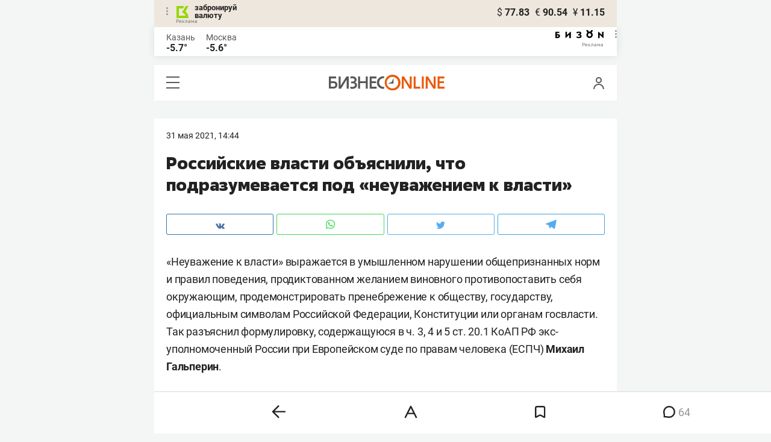

--- FILE ---
content_type: application/javascript
request_url: https://statix.business-gazeta.ru/js/index.js?v=140120261611
body_size: 373
content:
import { dropdown } from "./components/dropdown.js?v=140120261611";
import { Comments } from "./components/comments.js?v=140120261611";
import { hasCookie } from "./components/has-cookie.js?v=140120261611";
import { rightArticleBanner } from "./components/rightArticleBanner.js?v=140120261611";
import { slots } from "./components/slots.js?v=140120261611";
import { getMurmur } from "./components/murmur.js?v=140120261611";

dropdown();

hasCookie()
rightArticleBanner()

await getMurmur().then(slots);

new Comments();
